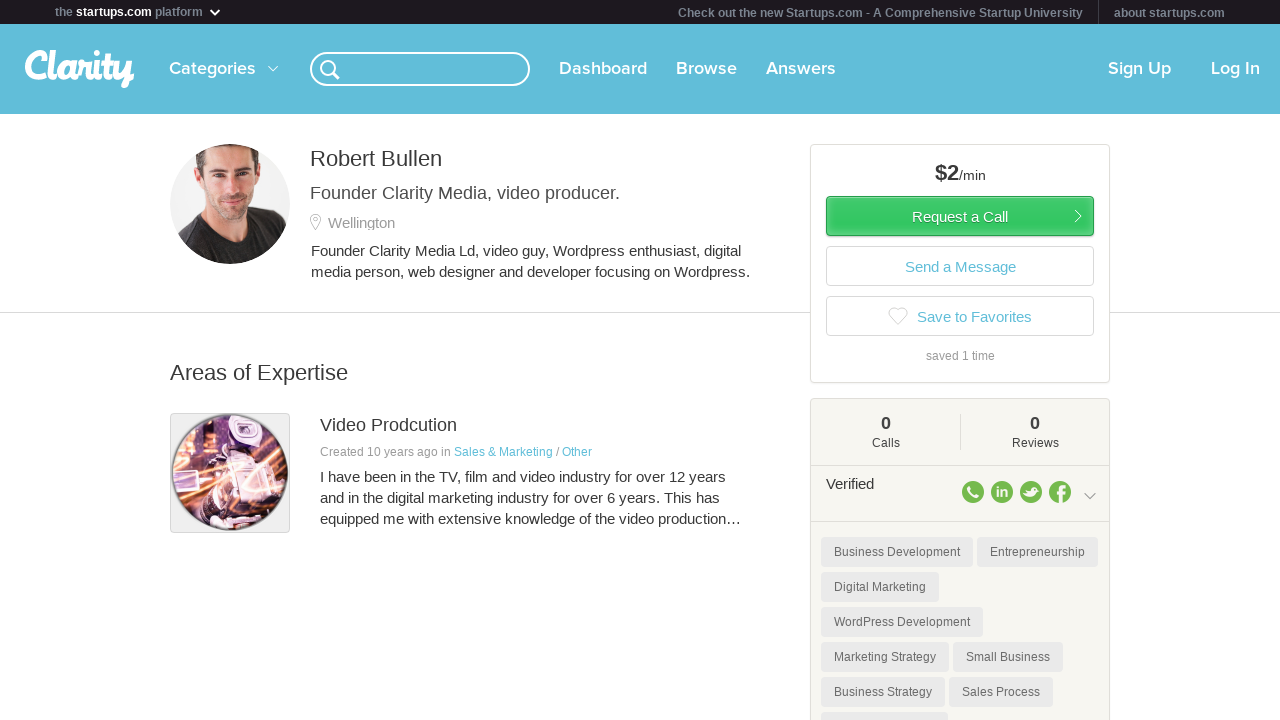

--- FILE ---
content_type: image/svg+xml
request_url: https://clarityfm-assets-production.s3.amazonaws.com/assets/app/icons/member-card-icons-cb9d8bd991c8a50f215d445bf2f6ee72.svg
body_size: 3608
content:
<?xml version="1.0" encoding="UTF-8" standalone="no"?>
<svg width="524px" height="25px" viewBox="0 0 524 25" version="1.1" xmlns="http://www.w3.org/2000/svg" xmlns:xlink="http://www.w3.org/1999/xlink" xmlns:sketch="http://www.bohemiancoding.com/sketch/ns">
    <title>member-card-icons</title>
    <description>Created with Sketch (http://www.bohemiancoding.com/sketch)</description>
    <defs></defs>
    <g id="Page-1" stroke="none" stroke-width="1" fill="none" fill-rule="evenodd" sketch:type="MSPage">
        <path d="M-0.962356,3.12759385 L5.1129333,9.20288315 L11.1955525,3.120264" id="Path-19-copy" stroke="#FFFFFF" sketch:type="MSShapeGroup" transform="translate(5.037644, 6.120264) rotate(-90.000000) translate(-5.037644, -6.120264) "></path>
        <path d="M127.906276,16.8226625 C126.500411,16.3540153 123.68786,13.5413098 123.219238,12.1353679 C123.219238,11.6667206 124.625103,10.2599568 124.625103,9.79130948 C124.156481,8.85401503 122.749795,6.50995675 121.812551,6.04130958 C120.875308,6.04130958 119,7.91672059 119,8.85401513 C119.938065,13.5413098 126.499589,20.1048374 131.186627,21.0413096 C132.124692,21.0413096 134,19.1667207 134,18.228604 C133.061935,17.2904873 131.186627,15.8845456 130.249384,15.4158985 C129.780761,15.4158998 128.374878,16.8226625 127.906276,16.8226625 L127.906276,16.8226625 L127.906276,16.8226625 Z" id="Path-copy" stroke="#A5A5A5" sketch:type="MSShapeGroup"></path>
        <path d="M254.289187,14.0074015 L255.927698,19.3431765 C255.991425,19.5488917 255.916056,19.7741406 255.740807,19.9017207 C255.651345,19.9670367 255.545951,20 255.439331,20 C255.338839,20 255.237734,19.9700889 255.150723,19.9102667 L250.499902,16.7207662 L245.850306,19.9102667 C245.673219,20.0329633 245.43547,20.0286902 245.260221,19.9017207 C245.084973,19.7741406 245.010217,19.5495021 245.073331,19.3431765 L246.711229,14.0074015 L242.203792,10.6378239 C242.030382,10.5078022 241.958077,10.2825532 242.024255,10.0762276 C242.091045,9.86868118 242.281613,9.7276717 242.500367,9.72278825 L248.16101,9.60924813 L250.018275,4.33939948 C250.09058,4.13612604 250.282986,4 250.499289,4 C250.715592,4 250.909836,4.13612605 250.981528,4.33939948 L252.838793,9.60924813 L258.499437,9.72278825 C258.716965,9.72767169 258.908145,9.86868118 258.974936,10.0762276 C259.042354,10.2826832 258.970659,10.5078689 258.797236,10.6378239 L254.289187,14.0074015 L254.289187,14.0074015 Z" id="Path-copy-8" stroke="#A5A5A5" sketch:type="MSShapeGroup"></path>
        <g id="Oval-24-+-Rectangle-46" sketch:type="MSLayerGroup" transform="translate(503.000000, 5.000000)">
            <circle id="Oval-24" fill="#A5A5A5" sketch:type="MSShapeGroup" cx="4.5" cy="4.5" r="0.5"></circle>
            <path d="M3.60798292,4.1637932 L3.60798292,13.4200595 L10.607983,13.4200595 L10.607983,4.1637932 L10.6202113,4.1637932 L7.0956396,0.605816969 L3.57106795,4.1637932 L3.60798292,4.1637932 L3.60798292,4.1637932 Z" id="Rectangle-46" stroke="#A5A5A5" sketch:type="MSShapeGroup" transform="translate(7.071068, 7.105817) rotate(-45.000000) translate(-7.071068, -7.105817) "></path>
        </g>
        <path d="M386,12.1384174 C386,15.5277913 382.419016,18.2753508 378.000673,18.2753508 C376.847623,18.2753508 375.753134,18.0861454 374.762979,17.7507695 L371.511149,19.961876 C371.350273,20.0546238 371.258056,19.9722638 371.305848,19.7786064 L372.069836,16.2571597 C370.782836,15.1671881 370,13.7225491 370,12.1376754 C370,8.74830147 373.581658,6 378,6 C382.418342,6 386,8.74904345 386,12.1384174 L386,12.1384174 L386,12.1384174 Z" id="Shape-copy-2" stroke="#ACACAC" sketch:type="MSShapeGroup"></path>
    </g>
</svg>

--- FILE ---
content_type: image/svg+xml
request_url: https://clarityfm-assets-production.s3.amazonaws.com/assets/app/social/facebook-3c6a9029532997a913f5f6260f7ee464.svg
body_size: 1186
content:
<?xml version="1.0" encoding="UTF-8" standalone="no"?>
<svg width="40px" height="40px" viewBox="0 0 40 40" version="1.1" xmlns="http://www.w3.org/2000/svg" xmlns:xlink="http://www.w3.org/1999/xlink" xmlns:sketch="http://www.bohemiancoding.com/sketch/ns">
    <title>facebook</title>
    <description>Created with Sketch (http://www.bohemiancoding.com/sketch)</description>
    <defs></defs>
    <g id="Page 1" stroke="none" stroke-width="1" fill="none" fill-rule="evenodd">
        <g id="facebook_1_" fill="#405797">
            <path d="M40,4.16666667 L40,35.8333333 C40,38.125 38.125,40 35.8333333,40 L26.6666667,40 L26.6666667,23.3333333 L31.6666667,23.3333333 L31.6666667,18.3333333 L26.6666667,18.3333333 L26.675,15.545 C26.675,14.045 27.1783333,13.3333333 29.335,13.3333333 L31.6666667,13.3333333 L31.6666667,6.66666667 L25,6.66666667 C20,6.66666667 20,11.6666667 20,13.3333333 L20,18.3333333 L16.6666667,18.3333333 L16.6666667,23.3333333 L20,23.3333333 L20,40 L4.16666667,40 C1.875,40 0,38.125 0,35.8333333 L0,4.16666667 C0,1.875 1.875,0 4.16666667,0 L35.8333333,0 C38.125,0 40,1.875 40,4.16666667 L40,4.16666667 Z M40,4.16666667" id="Shape"></path>
        </g>
    </g>
</svg>